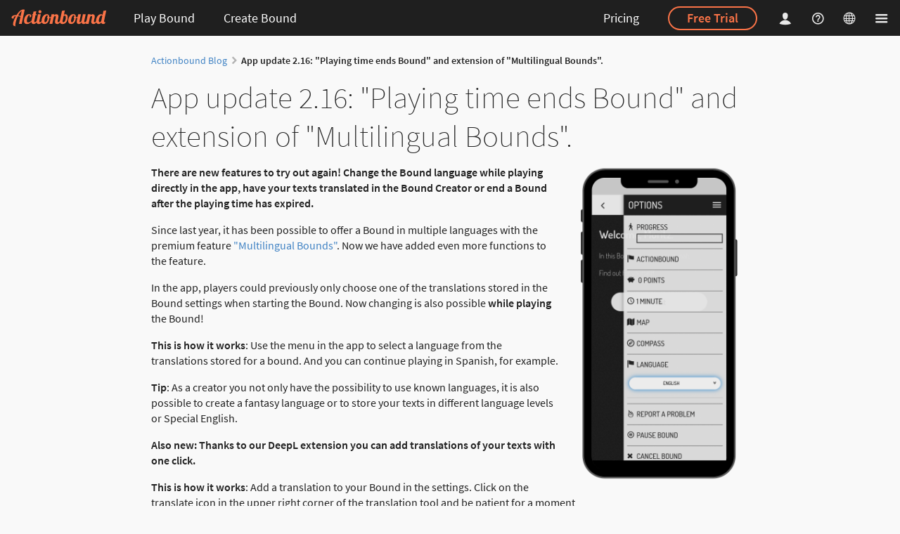

--- FILE ---
content_type: text/html; charset=utf-8
request_url: https://en.actionbound.com/blog/63fdc2562df41d1ff6ff3658
body_size: 20283
content:
<!DOCTYPE html><html lang="en"> <head><meta charset="utf-8"><script type="text/javascript">window.bpc = false;
</script><script type="text/javascript">window.locale = "en";
</script><script>window.vatrates = {"BE":21,"BG":20,"CZ":21,"DK":25,"EE":24,"IE":23,"GR":24,"ES":21,"FR":20,"HR":25,"IT":22,"CY":19,"LV":21,"LT":21,"LU":17,"HU":27,"MT":18,"NL":21,"AT":20,"PL":23,"PT":23,"RO":21,"SI":22,"SK":23,"FI":25.5,"SE":25,"GB":20};
</script><title>Actionbound – App update 2.16: &quot;Playing time ends Bound&quot; and extension of &quot;Multilingual Bounds&quot;. | Create your own scavenger hunt for mobile devices – GPS treasure hunt app – Tablet tour – Amazing Race App</title><link rel="stylesheet" href="/assets/actionbound-e46c65b1ae9d6ad41cfcd03be5659278.css" /><meta name="description" content="App for multimedia guides, interactive scavenger hunts and treasure hunts for smartphones and tablets."><meta name="viewport" content="width=device-width, initial-scale=1.0, user-scalable=no"><meta name="apple-itunes-app" content="app-id=582660833"><meta property="fb:app_id" content="455483891320368"><meta property="og:title" content="Actionbound – App update 2.16: &quot;Playing time ends Bound&quot; and extension of &quot;Multilingual Bounds&quot;."><meta property="og:image" content="https://actionbound.com/img/Actionbound-social-share.png"><meta property="og:type" content="website"><meta property="og:url" content="https://en.actionbound.com/blog/63fdc2562df41d1ff6ff3658"><meta name="theme-color" content="#000"><link rel="shortcut icon" href="/favicon.ico"><link rel="icon" sizes="16x16 32x32 64x64" href="/favicon.ico"><link rel="icon" type="image/png" sizes="196x196" href="/favicon-192.png"><link rel="icon" type="image/png" sizes="160x160" href="/favicon-160.png"><link rel="icon" type="image/png" sizes="96x96" href="/favicon-96.png"><link rel="icon" type="image/png" sizes="64x64" href="/favicon-64.png"><link rel="icon" type="image/png" sizes="32x32" href="/favicon-32.png"><link rel="icon" type="image/png" sizes="16x16" href="/favicon-16.png"><link rel="apple-touch-icon" href="/favicon-57.png"><link rel="apple-touch-icon" sizes="114x114" href="/favicon-114.png"><link rel="apple-touch-icon" sizes="72x72" href="/favicon-72.png"><link rel="apple-touch-icon" sizes="144x144" href="/favicon-144.png"><link rel="apple-touch-icon" sizes="60x60" href="/favicon-60.png"><link rel="apple-touch-icon" sizes="120x120" href="/favicon-120.png"><link rel="apple-touch-icon" sizes="76x76" href="/favicon-76.png"><link rel="apple-touch-icon" sizes="152x152" href="/favicon-152.png"><link rel="apple-touch-icon" sizes="180x180" href="/favicon-180.png"><meta name="msapplication-TileColor" content="#000000"><meta name="msapplication-TileImage" content="/favicon-144.png"><meta name="msapplication-config" content="IEconfig.xml"><link rel="manifest" href="/manifest.json"><meta name="theme-color" value="rgba(0,0,0,0.88)"><style>#warning {
  position: fixed; 
  top: 10px; 
  left: 10px; 
  right: 10px; 
  padding: 10px; 
  background-color: #C93F4F; 
  z-index: 99999; 
  border: 1px solid white; 
  color: white;
  font-size: 1.2em;
}

#warning a, #warning a:link, #warning a:active, #warning a:hover {
  color: white;
  text-decoration: underline;
}
</style></head><body class="site"><div id="download-dimmer" class="ui dimmer"><div class="ui indeterminate text loader">Preparing download</div></div><div class="nav-sidebar ui right sidebar inverted vertical accordion menu"><div class="item"><div style="padding: 1.25em 0.75em 1.25em 1em; margin: -1.25em -0.75em -1.25em -1em;" class="title active"><i class="dropdown icon"></i>Create</div><div class="content menu active"><a href="/get-started" class="item">Get started</a><a href="/choose" class="item">Sign Up</a><a href="/signin" class="item">Log in</a></div></div><div class="item"><div style="padding: 1.25em 0.75em 1.25em 1em; margin: -1.25em -0.75em -1.25em -1em;" class="title"><i class="dropdown icon"></i>Play</div><div class="content menu"><a href="/store" class="item">Download Actionbound app</a><a href="/bounds" class="item">Public Bounds</a></div></div><a href="/pricing" style="padding: 1.25em 0.75em 1.25em 1em;" class="item"><span style="font-size: 18px;">Licensing &amp; Pricing</span></a><a href="/factory" style="padding: 1.25em 0.75em 1.25em 1em;" class="item"><span style="font-size: 18px;">Bound Factory</span></a><div class="item"><div style="padding: 1.25em 0.75em 1.25em 1em; margin: -1.25em -0.75em -1.25em -1em;" class="title"><i class="dropdown icon"></i>Academy</div><div class="content menu"><a href="/events" class="item">Courses</a><a href="/consulting" class="item">Consulting</a></div></div><div class="item"><div style="padding: 1.25em 0.75em 1.25em 1em; margin: -1.25em -0.75em -1.25em -1em;" class="title"><i class="dropdown icon"></i>Help</div><div class="content menu"><a href="/faq" class="item">FAQ</a><a href="/help/category/manual" class="item">Manual</a><a href="/help/category/self-study" class="item">Resources</a><a href="https://forum.actionbound.com/c/english-support" class="item">Forum</a></div></div><div class="item"><div style="padding: 1.25em 0.75em 1.25em 1em; margin: -1.25em -0.75em -1.25em -1em;" class="title"><i class="dropdown icon"></i>About Actionbound</div><div class="content menu"><a href="/features" class="item">Features</a><a href="/testimonials" class="item">Testimonials</a><a href="/blog" class="item">Blog</a><a href="/team" class="item">Team</a><a href="/faq-datenschutz" class="item">GDPR</a><a href="/agb" class="item">Terms and Conditions and Privacy Statement</a><a href="/contact" class="item">Contact us</a><a href="/impressum" class="item">Legal Notice – Impressum</a></div></div></div><div class="pusher">  <div class="main-site"><header><div class="ui inverted fixed menu"><div class="left menu"><a href="/" title="Actionbound – Treasure hunt app – Create your own smartphone rally" class="link-dropdown brand item"><img src="/img/actionbound-header-new.svg" style="height:25px; width:auto;" alt="Actionbound Logo"></a><a href="/bounds" class="link-dropdown header-popup open-header-menu item header-tablet-and-up">Play Bound</a><div class="link-dropdown ui inverted popup transition hidden"><div class="menu"><a href="/store" class="item">Download Actionbound app</a><a href="/bounds" class="item">Public Bounds</a></div></div><a href="/choose" class="link-dropdown item header-popup open-header-menu header-tablet-and-up">Create Bound</a><div class="ui inverted popup transition hidden"><div class="menu"><a href="/get-started" class="item">Get started</a><a href="/choose" class="item">Create it yourself</a><a href="/academy" class="item">Academy</a></div></div></div><div class="right menu"><a href="/pricing" class="link-dropdown item header-deskop-only">Pricing</a><div class="ui item header-deskop-only"><a href="/choose" class="ui inverted orange circular button">Free Trial</a></div><a href="/signin" class="link-dropdown less-padded header-popup open-header-menu login-popup-opener item"><i class="actionbound single-player icon"></i></a><div class="ui inverted popup transition hidden"><form method="post" action="/signin" style="margin-top: 1em;" class="login-form ui inverted form"><div class="field"><input type="email" name="email" placeholder="E-Mail" style="background-color: rgba(255, 255, 255, 0.9); border: none;"></div><div class="field"><input type="password" name="password" placeholder="Password" style="background-color: rgba(255, 255, 255, 0.9); border: none;"></div><div class="field"><button type="submit" class="ui circular fluid primary button">Log in</button></div></form><p style="text-align: center; line-height: 32px; margin-top: 0.5em;"><a style="text-transform: uppercase; color: rgba(255, 255, 255, 0.9);" href="/recover">Lost password</a><br><a style="text-transform: uppercase; color: #FA7347; font-weight: bold;" href="/choose">Sign up</a></p></div><a href="/help" aria-label="Helpcenter" class="link-dropdown less-padded custom item header-deskop-only"><i class="actionbound question-circle icon"></i></a><div class="link-dropdown ui less-padded header-popup open-header-menu item"><i class="actionbound globe-wired icon"></i></div><div style="margin-left: -6px;" class="ui inverted popup transition hidden"><div class="menu inverted"><div class="item">EN &nbsp;<i class="actionbound check icon"></i></div><a href="https://de.actionbound.com/blog/63fdc2562df41d1ff6ff3658?setlang" rel="alternate" hreflang="en" class="item">DE</a></div></div><div class="link-dropdown ui less-padded item header-wide-popup open-header-menu"><i class="actionbound list-large icon"></i></div></div></div></header><main class="main-site-content"><div class="ui container message-container"><div class="column"></div></div><div class="ui text container justified"><div class="ui breadcrumb"><a href="/blog" class="section">Actionbound Blog</a><i class="right chevron icon divider"></i><div class="active section">App update 2.16: &quot;Playing time ends Bound&quot; and extension of &quot;Multilingual Bounds&quot;.</div></div><h1 class="ui dividing header blog-header">App update 2.16: &quot;Playing time ends Bound&quot; and extension of &quot;Multilingual Bounds&quot;.</h1><div class="post"><p><img  class="ui large right floated image" style="width: 30%" src="https://content.actionbound.com/upload/update.engl.1.png" ></p>
<p><strong>There are new features to try out again! Change the Bound language while playing directly in the app, have your texts translated in the Bound Creator or end a Bound after the playing time has expired.</strong></p>
<p>Since last year, it has been possible to offer a Bound in multiple languages with the premium feature 
<a href="https://en.actionbound.com/blog/632064504927ffbe9f93f40c">&quot;Multilingual Bounds&quot;</a>. Now we have added even more functions to the feature.</p>
<p>In the app, players could previously only choose one of the translations stored in the Bound settings when starting the Bound. 
Now changing is also possible <strong>while playing</strong> the Bound!</p>
<p><strong>This is how it works</strong>: Use the menu in the app to select a language from the translations stored for a bound. And you can continue playing in Spanish, for example. </p>
<p><strong>Tip</strong>: As a creator you not only have the possibility to use known languages, it is also possible to create a fantasy language or to store your texts in different language levels or Special English.</p>
<p><strong>Also new: Thanks to our DeepL extension you can add translations of your texts with one click.</strong></p>
<p><strong>This is how it works</strong>: Add a translation to your Bound in the settings. Click on the translate icon in the upper right corner of the translation tool and be patient for a moment</p>
<p>The translated texts will be inserted directly into the individual fields (or elements). You will also find your media and formatting, such as paragraphs and Markdown commands, in the translation.</p>
 <video width="900" height="" autoplay playsinline muted loop style="float: ; margin-right: 1em; margin-bottom: 1em; margin-top: .5em;">
  <source src="https://content.actionbound.com/upload/Multilingual-Bounds.blog.mp4">
Your browser does not support the video tag.
</video>

<p><strong>Note</strong>: Make sure that the media you use, such as images or videos, are understandable to players of any language. Both the license information and any images or language in videos should be provided to your players in the language of their choice. If you want to include a medium in another language, it is best to include it in the Bound Creator so that you can first cut it out of the primary language in the translation tool and then paste it into the translation at the desired location.</p>
<p>You made minor adjustments in the primary language? THose concerned elements are marked with an exclamation mark (!). Adjust the translation, by clicking on the translation icon to the right of those concerned elements.</p>
<p>Data protection notice: The data sent to DeepL is processed on German servers and deleted directly after translation at the provider.</p>
<p>You can find the currently available languages of DeepL 
<a href="https://support.deepl.com/hc/en-us/articles/360019925219-Languages-included-in-DeepL-Pro">here.</a></p>
<p><strong>Timing is everything - Limit the playing time of your Bounds</strong></p>
<p>We recommend that you give your players an indication of how long a round of your bound will take. In the Bound settings under playing time you enter the corresponding time (in minutes).</p>
<p><img src="https://content.actionbound.com/upload/update.engl.jpg" width="100%" height="auto"></p>
<p>Now select one of the two modes. <strong>Playing time as a recommendation</strong> gives your players orientation without further consequences, as before. <strong>Playing time ends Bound</strong>, on the other hand, imposes a time limit on the entire Bound. After the time limit has expired, players can still complete the current element, after which the Bound is ended and the ranking is displayed.</p>
<p><img  class="ui large left floated image" style="width: 30%" src="https://content.actionbound.com/upload/zeitlimit.png" ></p>
<p>This way you can give your players an extra motivation boost or increase the fun of the game with a little bit of pressure. You decide!</p>
<p><strong>Note</strong>: The <strong>playing time</strong> is a licensed feature. Check out our new feature overview here.</p>
<p>It is still possible to add a time limit to quiz elements.</p>
<p>If you are interested in the features, please contact our sales team at <a href="mailto:sales@actionbound.de">sales@actionbound.de</a>.</p>
</div><div class="clearfix"></div><div style="margin-bottom: 1em"><p>&nbsp;</p><i class="actionbound single-player icon"></i> by <a href="/blog?author=5fb283f3cf569adc66c477f9">Mareike </a> | <i class="actionbound event icon"></i> <span data-livestamp="1677574742.119"></span> | <i class="actionbound tag icon"></i><a href="/blog?tag=update" class="tag-link"><span class="ui small blue label">update </span></a> <a href="/blog?tag=app" class="tag-link"><span class="ui small blue label">app </span></a> <a href="/blog?tag=features" class="tag-link"><span class="ui small blue label">features </span></a> <a href="/blog?tag=multiple languages" class="tag-link"><span class="ui small blue label">multiple languages </span></a> <a href="/blog?tag=premium feature" class="tag-link"><span class="ui small blue label">premium feature </span></a> <a href="/blog?tag=Multilingual Bounds" class="tag-link"><span class="ui small blue label">Multilingual Bounds </span></a> <a href="/blog?tag=creator" class="tag-link"><span class="ui small blue label">creator </span></a> <a href="/blog?tag=deepl" class="tag-link"><span class="ui small blue label">deepl </span></a> <a href="/blog?tag=playing time" class="tag-link"><span class="ui small blue label">playing time </span></a> <a href="/blog?tag=playing time ends bound" class="tag-link"><span class="ui small blue label">playing time ends bound </span></a> <a href="/blog?tag=multilingual bounds" class="tag-link"><span class="ui small blue label">multilingual bounds </span></a> <a href="/blog?tag=translation" class="tag-link"><span class="ui small blue label">translation </span></a> </div></div></main><footer><div class="ui column inverted divided start container"><nav aria-label="Sitemap" class="ui grid"><div class="eight wide mobile four wide tablet four wide computer column"><h6>Create</h6><div class="ui inverted link list"><a href="/choose" class="item">Sign up for free</a><a href="/get-started" class="item">Get started</a></div><h6>Play</h6><div class="ui inverted link list"><a href="/bounds" class="item">Public Bounds</a><a href="/store" class="item">Download Actionbound app</a></div></div><div class="eight wide mobile four wide tablet four wide computer column"><h6>Services</h6><div class="ui inverted link list"><a href="/pricing" class="item">Licensing &amp; Pricing</a><a href="/factory" class="item">Bound Factory</a><a href="/museum" class="item">For Museums</a></div><h6>Academy</h6><div class="ui inverted link list"><a href="/events" class="item">Courses</a><a href="/consulting" class="item">Consulting</a></div></div><div class="eight wide mobile four wide tablet four wide computer column"><h6>Help</h6><div class="ui inverted link list"><a href="/faq" class="item">FAQ</a><a href="/help/category/manual" class="item">Manual</a><a href="/videotutorials" class="item">Videos</a><a href="https://forum.actionbound.com/c/english-support" class="item">Forum</a><a href="/references" class="item">Literature</a><a href="/contact" class="item">Contact us</a><a href="/forms/newsletter" class="item">Newsletter</a></div></div><div class="eight wide mobile four wide tablet four wide computer column"><h6>Actionbound</h6><div class="ui inverted link list"><a href="/features" class="item">Features</a><a href="/blog" class="item">Blog</a><a href="/testimonials" class="item">Testimonials</a><a href="/team" class="item">Team</a><a href="/faq-datenschutz" class="item">GDPR</a><a href="/agb" class="item">Terms and Conditions and Privacy Statement</a><a href="/impressum" class="item">Legal Notice – Impressum</a><a href="/barrierefreiheit" class="item">Declaration on Accessibility</a></div></div><div style="margin-top: 3em;" class="row"><div class="sixteen wide column"><p class="about-text">Actionbound started in Berlin 2012. We've been giving it a lot of love since then. It started out as an educational project, but it's now used by people all over the world for all kinds of different things. Give it a try – you'll surely find a use for it, too.  <i class="actionbound fun icon"></i></p></div></div></nav><div style="margin-top: 3em;" class="ui two column stackable grid"><div class="column"><p>&copy; Actionbound</p></div><div class="column social"><a href="https://www.youtube.com/playlist?list=PLqWAuTWTD3CR81cvrKRRX4jcePTmgmJhE" target="_blank" rel="noopener noreferrer" aria-label="Actionbound on Youtube" class="ui button circular icon"><i class="actionbound youtube-play icon"></i></a>&nbsp;<a href="https://www.linkedin.com/company/actionbound" target="_blank" rel="noopener noreferrer" aria-label="Actionbound on Linked In" class="ui button circular icon"><i class="actionbound linkedin icon">      </i></a>&nbsp;<a href="https://www.instagram.com/actionbound/" target="_blank" rel="noopener noreferrer" aria-label="Actiobound on Instagram" class="ui button circular icon"><i class="actionbound instagram icon">      </i></a>&nbsp;</div></div></div></footer></div></div><script src="/locales.js"></script><script src="/assets/app-7e5ff97ed525752918e91768e9888ceb.js"></script><div id="alert-modal" class="ui basic modal"><div class="ui icon header"><i class="actionbound attention icon"></i>Attention</div><div class="content"><p>Your changes cannot be saved. Either you are no longer logged in or there is no connection to the Actionbound server.</p></div><div class="actions"><div class="ui negative button accept-fail">OK</div></div></div><script src="/assets/vendor/modernizr-542bd8f55058e32917bd30cfbbbd5ff4.js"></script><script type='text/javascript'>moment.lang('en');window.locale = 'en';</script><script type="text/javascript">if(!window.valid) {
  document.write('<div id="warning"><h1>Browser not supported</h1><p>Your browser is not compatible with this website. We recommend using an <a href="https://whatbrowser.org/" target="_blank">up to date browser</a>.</p><p><a href="javascript:ignorevalid()">Dismiss</a> (Not recommended).</div>');
}  
</script><script type="text/javascript">var _paq = window._paq || [];
/* tracker methods like "setCustomDimension" should be called before "trackPageView" */
// _paq.push(['setCookieDomain', '*.actionbound.com']);
// _paq.push(['setDomains', ['*.actionbound.com']]);
_paq.push(['disableCookies']);
_paq.push(['trackPageView']);
_paq.push(['enableLinkTracking']);
(function() {
  var u="//stats.actionbound.com/";
  _paq.push(['setTrackerUrl', u+'matomo.php']);
  _paq.push(['setSiteId', '4']);
  var d=document, g=d.createElement('script'), s=d.getElementsByTagName('script')[0];
  g.type='text/javascript'; g.async=true; g.defer=true; g.src=u+'matomo.js'; s.parentNode.insertBefore(g,s);
})();
</script></body></html>